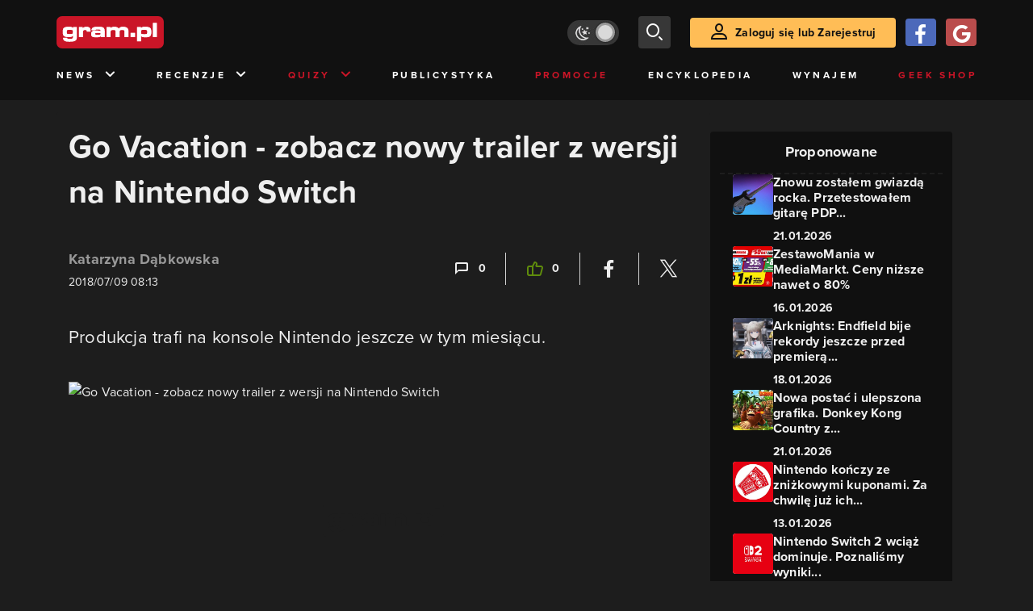

--- FILE ---
content_type: text/html; charset=utf-8
request_url: https://www.gram.pl/news/2018/07/09/go-vacation-zobacz-nowy-trailer-z-wersji-na-nintendo-switch.shtml
body_size: 8411
content:
<!DOCTYPE html><html lang="pl"><head><meta charSet="utf-8"/><meta name="viewport" content="width=device-width"/><title lang="pl-pl">Go Vacation - zobacz nowy trailer z wersji na Nintendo Switch</title><meta name="description" content="Go Vacation Nintendo Switch, go vacation informacje"/><link rel="image_src" href="https://images.gram.pl/news/20180709101521.jpg"/><meta property="og:title" content="Go Vacation - zobacz nowy trailer z wersji na Nintendo Switch"/><meta property="og:description" content="Produkcja trafi na konsole Nintendo jeszcze w tym miesiącu."/><meta property="og:image" content="https://images.gram.pl/news/20180709101521.jpg"/><meta property="og:url" content="https://www.gram.pl/news/2018/07/09/go-vacation-zobacz-nowy-trailer-z-wersji-na-nintendo-switch.shtml"/><meta property="og:image:width" content="1024"/><meta property="og:image:height" content="576"/><meta property="og:type" content="website"/><meta property="og:locale" content="pl_PL"/><meta property="article:published_time" content="2018-07-09T10:13:36+02:00"/><meta property="article:modified_time" content="2022-10-27T19:03:15+02:00"/><meta property="article:tag" content="News"/><meta property="article:tag" content="trailer"/><meta property="article:tag" content="Nintendo Switch"/><meta property="article:tag" content="Go Vacation"/><link rel="canonical" href="https://www.gram.pl/news/2018/07/09/go-vacation-zobacz-nowy-trailer-z-wersji-na-nintendo-switch.shtml"/><link rel="alternate" type="application/rss+xml" title="gram.pl" href="https://www.gram.pl/rss/content.xml"/><meta name="robots" content="index,follow,noodp,noydir,max-image-preview:large"/><meta name="twitter:title" content="Go Vacation - zobacz nowy trailer z wersji na Nintendo Switch"/><meta name="twitter:image" content="https://images.gram.pl/news/20180709101521.jpg"/><meta name="twitter:description" content="Produkcja trafi na konsole Nintendo jeszcze w tym miesiącu."/><meta name="twitter:card" content="summary_large_image"/><meta name="twitter:creator" content="@gram_pl"/><meta name="twitter:site" content="@gram_pl"/><meta name="theme-color" content="#CA1F27"/><meta name="msapplication-TileColor" content="#CA1F27"/><script type="application/ld+json">{
  "@context": "http://schema.org",
  "@type": "NewsArticle",
  "headline": "Go Vacation - zobacz nowy trailer z wersji na Nintendo Switch",
  "mainEntityOfPage": "https://www.gram.pl/news/2018/07/09/go-vacation-zobacz-nowy-trailer-z-wersji-na-nintendo-switch.shtml",
  "datePublished": "2018-07-09T10:13:36+02:00",
  "dateModified": "2022-10-27T19:03:15+02:00",
  "description": "Go Vacation Nintendo Switch, go vacation informacje",
  "author": {
    "@type": "Person",
    "name": "Katarzyna Dąbkowska"
  },
  "publisher": {
    "@type": "Organization",
    "name": "Gram.pl",
    "sameAs": "https://www.gram.pl",
    "logo": {
      "@type": "ImageObject",
      "url": "https://www.gram.pl/images/logo-big.png",
      "width": 600,
      "height": 315
    }
  },
  "image": {
    "@type": "ImageObject",
    "url": "https://images.gram.pl/news/20180709101521.jpg",
    "width": 1920,
    "height": 1080
  }
}</script><meta name="next-head-count" content="32"/><link rel="preconnect" href="https://use.typekit.net" crossorigin /><link rel="preload" href="/_next/static/css/af5d77b5a997d045.css" as="style"/><link rel="stylesheet" href="/_next/static/css/af5d77b5a997d045.css" data-n-g=""/><noscript data-n-css=""></noscript><script defer="" nomodule="" src="/_next/static/chunks/polyfills-c67a75d1b6f99dc8.js"></script><script src="/_next/static/chunks/webpack-a146a8ef8f1e9d05.js" defer=""></script><script src="/_next/static/chunks/framework-8fe9cb8b81506896.js" defer=""></script><script src="/_next/static/chunks/main-0ebf5555eb9cf2eb.js" defer=""></script><script src="/_next/static/chunks/pages/_app-46197a3e2758aa66.js" defer=""></script><script src="/_next/static/chunks/d158eb56-0e0a2fef3d0326b9.js" defer=""></script><script src="/_next/static/chunks/6240-f4fc521408f548b6.js" defer=""></script><script src="/_next/static/chunks/7963-d71f054838990ac1.js" defer=""></script><script src="/_next/static/chunks/5709-14abfeac8e68077c.js" defer=""></script><script src="/_next/static/chunks/5081-5c8c0285af2c285f.js" defer=""></script><script src="/_next/static/chunks/8900-4a4ed161bfa21042.js" defer=""></script><script src="/_next/static/chunks/pages/%5B...content%5D-f418c99a9162dcab.js" defer=""></script><script src="/_next/static/WDm6iSjUNr3QGnPTOKEiS/_buildManifest.js" defer=""></script><script src="/_next/static/WDm6iSjUNr3QGnPTOKEiS/_ssgManifest.js" defer=""></script><style data-href="https://use.typekit.net/cdt2gcb.css">@import url("https://p.typekit.net/p.css?s=1&k=cdt2gcb&ht=tk&f=139.169.175.5474.25136&a=99815084&app=typekit&e=css");@font-face{font-family:"proxima-nova";src:url("https://use.typekit.net/af/2555e1/00000000000000007735e603/30/l?primer=f592e0a4b9356877842506ce344308576437e4f677d7c9b78ca2162e6cad991a&fvd=n7&v=3") format("woff2"),url("https://use.typekit.net/af/2555e1/00000000000000007735e603/30/d?primer=f592e0a4b9356877842506ce344308576437e4f677d7c9b78ca2162e6cad991a&fvd=n7&v=3") format("woff"),url("https://use.typekit.net/af/2555e1/00000000000000007735e603/30/a?primer=f592e0a4b9356877842506ce344308576437e4f677d7c9b78ca2162e6cad991a&fvd=n7&v=3") format("opentype");font-display:auto;font-style:normal;font-weight:700;font-stretch:normal}@font-face{font-family:"proxima-nova";src:url("https://use.typekit.net/af/8738d8/00000000000000007735e611/30/l?primer=f592e0a4b9356877842506ce344308576437e4f677d7c9b78ca2162e6cad991a&fvd=n8&v=3") format("woff2"),url("https://use.typekit.net/af/8738d8/00000000000000007735e611/30/d?primer=f592e0a4b9356877842506ce344308576437e4f677d7c9b78ca2162e6cad991a&fvd=n8&v=3") format("woff"),url("https://use.typekit.net/af/8738d8/00000000000000007735e611/30/a?primer=f592e0a4b9356877842506ce344308576437e4f677d7c9b78ca2162e6cad991a&fvd=n8&v=3") format("opentype");font-display:auto;font-style:normal;font-weight:800;font-stretch:normal}@font-face{font-family:"proxima-nova";src:url("https://use.typekit.net/af/efe4a5/00000000000000007735e609/30/l?primer=f592e0a4b9356877842506ce344308576437e4f677d7c9b78ca2162e6cad991a&fvd=n4&v=3") format("woff2"),url("https://use.typekit.net/af/efe4a5/00000000000000007735e609/30/d?primer=f592e0a4b9356877842506ce344308576437e4f677d7c9b78ca2162e6cad991a&fvd=n4&v=3") format("woff"),url("https://use.typekit.net/af/efe4a5/00000000000000007735e609/30/a?primer=f592e0a4b9356877842506ce344308576437e4f677d7c9b78ca2162e6cad991a&fvd=n4&v=3") format("opentype");font-display:auto;font-style:normal;font-weight:400;font-stretch:normal}@font-face{font-family:"proxima-nova";src:url("https://use.typekit.net/af/1be3c2/00000000000000007735e606/30/l?primer=f592e0a4b9356877842506ce344308576437e4f677d7c9b78ca2162e6cad991a&fvd=n3&v=3") format("woff2"),url("https://use.typekit.net/af/1be3c2/00000000000000007735e606/30/d?primer=f592e0a4b9356877842506ce344308576437e4f677d7c9b78ca2162e6cad991a&fvd=n3&v=3") format("woff"),url("https://use.typekit.net/af/1be3c2/00000000000000007735e606/30/a?primer=f592e0a4b9356877842506ce344308576437e4f677d7c9b78ca2162e6cad991a&fvd=n3&v=3") format("opentype");font-display:auto;font-style:normal;font-weight:300;font-stretch:normal}@font-face{font-family:"proxima-nova";src:url("https://use.typekit.net/af/23e139/00000000000000007735e605/30/l?primer=f592e0a4b9356877842506ce344308576437e4f677d7c9b78ca2162e6cad991a&fvd=n5&v=3") format("woff2"),url("https://use.typekit.net/af/23e139/00000000000000007735e605/30/d?primer=f592e0a4b9356877842506ce344308576437e4f677d7c9b78ca2162e6cad991a&fvd=n5&v=3") format("woff"),url("https://use.typekit.net/af/23e139/00000000000000007735e605/30/a?primer=f592e0a4b9356877842506ce344308576437e4f677d7c9b78ca2162e6cad991a&fvd=n5&v=3") format("opentype");font-display:auto;font-style:normal;font-weight:500;font-stretch:normal}.tk-proxima-nova{font-family:"proxima-nova",sans-serif}</style></head><body class="no-trans dark-mode"><div id="__next"><div class="preheader"></div><div id="top" class="header" style="top:0px"><div class="container header-content flex-between d-none d-lg-flex"><div class="flex"><a href="/" aria-label="strona główna"><div class="logo"></div></a></div><div class="flex-right child-margin"><button class="darkmode-switch active" aria-label="Włącz tryb jasny"><span class="dot"></span></button><button class="small search" aria-label="szukaj"><span class="icon-search i-24"></span></button><a class="button loading" href="#"><span class="icon-user i-24"></span>Zaloguj się lub Zarejestruj<!-- --></a></div></div><nav class="container d-none d-lg-flex flex-between"><button class="menu-link">News<!-- --><span class="icon-chevron-down i-24 up"></span></button><button class="menu-link">Recenzje<!-- --><span class="icon-chevron-down i-24 up"></span></button><button class="menu-link new">Quizy<!-- --><span class="icon-chevron-down i-24 up"></span></button><a href="/publicystyka" class="menu-link">Publicystyka</a><a href="/news/promocje" class="menu-link new">Promocje</a><a href="/encyklopedia-gier" class="menu-link">Encyklopedia</a><a href="/wynajem" class="menu-link">Wynajem</a><a href="https://geek-shop.gram.pl" target="_blank" rel="noopener noreferrer" class="menu-link new">Geek Shop</a></nav><nav class="container header-content mobile flex-between d-flex d-lg-none"><button class="small search" aria-label="szukaj"><span class="icon-search i-24"></span></button><a href="/" aria-label="strona główna"><div class="logo mobile"></div></a><div class="mobile-nav"><button class="darkmode-switch active" aria-label="Włącz tryb jasny"><span class="dot"></span></button><button class="small search" aria-label="szukaj"><span class="icon-menu i-24"></span></button></div></nav></div><div id="content-wrapper" class="container"><div id="belka_expand" class="w2g"></div><div class="ad-wrapper top mock-off no-height"><div id="art_bill_top" class="w2g"></div></div><div class="row" id="row"><div style="max-width:810px" class="column-background col-12 col-lg p16nm"><h1 class="h2-m">Go Vacation - zobacz nowy trailer z wersji na Nintendo Switch</h1><div class="content-top-bar top24 bot40"><div class="row"><div class="col-12 col-md-6"><span class="author">Katarzyna Dąbkowska</span><div class="date">2018/07/09 10:13</div></div><div class="col-12 col-md-6 flex-right flex-evenly-m content-widgets y24-m"><a href="#comments" aria-label="Link-anchor do komentarzy"><div class="thumb-container flex-center hov cmt"><span class="icon-comment"></span>0<!-- --></div></a><div class="divider"></div><div aria-label="Polub post" class="thumb-container flex-center hov"><span class="icon-thumb-up"></span>0<!-- --></div><div class="divider"></div><a class="share-button fb" href="https://facebook.com/sharer/sharer.php?u=https%3A%2F%2Fwww.gram.pl%2Fnews%2F2018%2F07%2F09%2Fgo-vacation-zobacz-nowy-trailer-z-wersji-na-nintendo-switch.shtml" target="_blank" rel="noopener noreferrer" aria-label="Podziel się na Facebooku"><span class="icon-fa i-24"></span><span></span></a><div class="divider"></div><a class="share-button tw" href="https://twitter.com/intent/tweet/?url=https%3A%2F%2Fwww.gram.pl%2Fnews%2F2018%2F07%2F09%2Fgo-vacation-zobacz-nowy-trailer-z-wersji-na-nintendo-switch.shtml&amp;text=Go%20Vacation%20-%20zobacz%20nowy%20trailer%20z%20wersji%20na%20Nintendo%20Switch" target="_blank" rel="noopener noreferrer" aria-label="Podziel się na Twitterze"><span class="icon-tw i-24"></span><span></span></a></div></div></div><main class="lead bot40"><p>Produkcja trafi na konsole Nintendo jeszcze w tym miesiącu.</p></main><main class="content"><p><img alt="Go Vacation - zobacz nowy trailer z wersji na Nintendo Switch" class="inner img-wrapper" src="//img6.gram.pl/thumb/20180709101521.jpg" width=666 height=502 /></p>

</p></main><div><div class="ad-wrapper   "><div id="art_bill_srodek_1" class="w2g"></div></div></div><main class="content"><p>Jeszcze w maju firmy Bandai Namco i Nintendo <a rel="noopener noreferrer" href=https://www.gram.pl/news/2018/05/18/go-vacation-zostanie-wydane-ponownie.shtml title="kliknij by dowiedzieć się więcej">poinformowały</a> oficjalnie, że <strong>Go Vacation</strong> pojawi się również w wersji na Nintendo Switch. Nowa edycja ma zadebiutować pod koniec lipca, więc twórcy postanowili kolejny raz przypomnieć nam o tym, iż czas wybrać się na wirtualne wakacje. W najnowszym wideo możemy zobaczyć, co wersja na Switcha zaoferuje użytkownikom:

</p><p><center><iframe width="560" height="315" src="https://www.youtube.com/embed/407G9ZkIthg" frameborder="0" allow="autoplay; encrypted-media" allowfullscreen></iframe></center>

</p></main><div class="player-container"><h2 class="title mb-3 flex-left"><div class="i-box right flex-center"><span class="icon-pc i-24"></span></div>GramTV przedstawia:<!-- --></h2><div></div><div id="videoContainer"></div></div><div><div class="ad-wrapper   "><div id="art_bill_srodek_2" class="w2g"></div></div></div><main class="content"><p><strong>Go Vacation</strong> przenosi graczy na Kawawii Island, gdzie oddaje się on wakacyjnym przyjemnościom. Produkcja serwuje łącznie 50 różnych minigier. Nie jest to nowy tytuł, bo pojawił się już na Wii w 2011 roku. Teraz jednak twórcy postanowili lekko odświeżyć grę i wydać ją na nowy sprzęt Wielkiego N. Doczeka się ona jednak kilku udoskonaleń związanych chociażby z możliwościami Joy-Conów.

</p><p><a href="https://www.sferis.pl/gaming-2011"  target="_blank"><img class="inner img-wrapper" src="//img6.gram.pl/thumb/20180709101533.jpg" width=667 height=159 /></a></p>
</main><div class="source-wrapper">Źródło:<!-- --><a href="https://www.youtube.com/watch?time_continue=13&amp;v=407G9ZkIthg" class="link blue fat bot24 d-block text-right" target="blank" rel="noopener noreferrer" aria-label="Źródło informacji dla tej treści">https://www.youtube.com/watch?time_continue=13&amp;v=407G9ZkIthg</a></div><div id="progressbar-end"></div><div></div><div class="content-tags top40 bot24"><p class="h5">Tagi: </p><a href="/news/"><div class="tag small contrast">News</div></a><a href="/tag/trailer"><div class="tag small contrast">trailer</div></a><a href="/tag/nintendo-switch"><div class="tag small contrast">Nintendo Switch</div></a><a href="/tag/go-vacation"><div class="tag small contrast">Go Vacation</div></a></div><aside class="slider-wrapper"><div class="top"><i class="icon-star"></i>Mogą Cię zainteresować również<!-- --></div><button aria-label="W lewo" class="button b-left flex-center d-none d-lg-flex" disabled=""><span class="icon-arrow-left mr-0"></span></button><button aria-label="W prawo" class="button b-right flex-center d-none d-lg-flex"><span class="icon-arrow-right mr-0"></span></button><div class="overflow-box"><div class="slider" style="left:0%"></div></div><div class="pages d-flex d-lg-none"></div></aside><div class="ad-wrapper   "><div id="art_bill_srodek_3" class="w2g"></div></div><div id="comments" class="comments bot24"><div class="top bot24 bot16-m"><div class="title">Komentarze</div><div class="flex-center modify"><div class="count">0<!-- --></div></div></div><div class="comment-guest-wrapper"><button class="add-comment-button">Dodaj komentarz jako gość</button><div class="login"><button class="oauth-button fb" aria-label="Zaloguj się przy pomocy konta Facebook"><span class="icon-fa"></span></button><button aria-label="Zaloguj się przy pomocy konta Google" class="oauth-button go" disabled=""><span class="icon-go"></span></button><a class="button " href="/login"><span class="icon-user i-24"></span>Zaloguj się<!-- --></a></div></div><br/><br/><br/><p class="top24 top16-m">Nie ma jeszcze żadnych komentarzy. Napisz komentarz jako pierwszy!</p></div></div><aside class="col-12 col-lg-auto mb-5"><div class="content-list hot-list content-propositions  column-background" style="max-width:300px"><div class="head">Proponowane</div><a href="/artykul/znowu-zostalem-gwiazda-rocka-przetestowalem-gitare-pdp-riffmaster-dla-nintendo-switch-2" class="news news-mini compact"><div class="miniature relative image-loading"><img class="lazy" style="width:1px;height:1px" data-src="https://images.gram.pl/news/miniature/yfcz20260115010705286jluj.jpg" alt=""/><div class="tag small all-caps category"></div><div class="anchored-mobile d-block d-lg-none"><div class="comment-counter small">1<!-- --></div></div></div><div class="right"><div class="title">Znowu zostałem gwiazdą rocka. Przetestowałem gitarę PDP...</div><div class="date">21.01.2026</div></div></a><a href="/news/zestawomania-w-mediamarkt-ceny-nizsze-nawet-o-80" class="news news-mini compact"><div class="miniature relative image-loading"><img class="lazy" style="width:1px;height:1px" data-src="https://images.gram.pl/news/miniature/xhdf20260116165634710dwhz.jpg" alt=""/><div class="tag small all-caps category"></div><div class="anchored-mobile d-block d-lg-none"></div></div><div class="right"><div class="title">ZestawoMania w MediaMarkt. Ceny niższe nawet o 80%</div><div class="date">16.01.2026</div></div></a><a href="/news/arknights-endfield-bije-rekordy-jeszcze-przed-premiera-ponad-35-milionow-graczy-czeka-na-start" class="news news-mini compact"><div class="miniature relative image-loading"><img class="lazy" style="width:1px;height:1px" data-src="https://images.gram.pl/news/miniature/tkii20260117175924985faki.jpg" alt=""/><div class="tag small all-caps category"></div><div class="anchored-mobile d-block d-lg-none"></div></div><div class="right"><div class="title">Arknights: Endfield bije rekordy jeszcze przed premierą...</div><div class="date">18.01.2026</div></div></a><a href="/news/nowa-postac-i-ulepszona-grafika-donkey-kong-country-z-darmowa-aktualizacja" class="news news-mini compact"><div class="miniature relative image-loading"><img class="lazy" style="width:1px;height:1px" data-src="https://images.gram.pl/news/miniature/qopt20260121114620547awve.jpg" alt=""/><div class="tag small all-caps category"></div><div class="anchored-mobile d-block d-lg-none"></div></div><div class="right"><div class="title">Nowa postać i ulepszona grafika. Donkey Kong Country z...</div><div class="date">21.01.2026</div></div></a><a href="/news/nintendo-konczy-ze-znizkowymi-kuponami-za-chwile-juz-ich-nie-kupicie" class="news news-mini compact"><div class="miniature relative image-loading"><img class="lazy" style="width:1px;height:1px" data-src="https://images.gram.pl/news/miniature/mswi20260113225745218vfsd.jpg" alt=""/><div class="tag small all-caps category"></div><div class="anchored-mobile d-block d-lg-none"><div class="comment-counter small">1<!-- --></div></div></div><div class="right"><div class="title">Nintendo kończy ze zniżkowymi kuponami. Za chwilę już ich...</div><div class="date">13.01.2026</div></div></a><a href="/news/nintendo-switch-2-wciaz-dominuje-poznalismy-wyniki-sprzedazy-z-2025-roku" class="news news-mini compact"><div class="miniature relative image-loading"><img class="lazy" style="width:1px;height:1px" data-src="https://images.gram.pl/news/miniature/ygqz20260120113550370wuff.jpg" alt=""/><div class="tag small all-caps category"></div><div class="anchored-mobile d-block d-lg-none"></div></div><div class="right"><div class="title">Nintendo Switch 2 wciąż dominuje. Poznaliśmy wyniki...</div><div class="date">20.01.2026</div></div></a></div><div class="ad-wrapper mock-off column top40"><div id="sekcja_half_prawa_szpalta_1" class="w2g"></div><div id="art_half_prawa_szpalta_2" class="w2g"></div></div></aside></div><div class="ad-wrapper   "><div id="art_bill_bottom" class="w2g"></div></div><div id="belka_sticky" class="w2g"></div><div id="vigneta" class="w2g"></div><div style="max-width:100vw"><div id="interstitial" class="w2g"></div></div></div><div class="pin-to-bottom"><div class="socialistic-links"><div class="container flex-evenly" style="min-height:21px"><a class="link light" target="_blank" rel="noopener noreferrer" href="https://www.tiktok.com/@gram.pl_" aria-label="tiktok gram.pl"><span class="icon-ti i-24 up"></span><span class="d-none d-lg-inline">Tiktok</span></a><a class="link light" target="_blank" rel="noopener noreferrer" href="https://www.facebook.com/grampl" aria-label="facebook gram.pl"><span class="icon-fa i-24 up"></span><span class="d-none d-lg-inline">Facebook</span></a><a class="link light" target="_blank" rel="noopener noreferrer" href="https://www.youtube.com/user/wwwgrampl" aria-label="kanał youtube gram.pl"><span class="icon-youtube i-24 up"></span><span class="d-none d-lg-inline">Youtube</span></a><a class="link light" target="_blank" rel="noopener noreferrer" href="https://open.spotify.com/user/gram.pl" aria-label="spotify gram.pl"><span class="icon-spotify i-24 up"></span><span class="d-none d-lg-inline">Spotify</span></a><a class="link light" target="_blank" rel="noopener noreferrer" href="https://store.steampowered.com/curator/110591-gram.pl" aria-label="strona społeczności gram.pl na steam"><span class="icon-steam i-24 up"></span><span class="d-none d-lg-inline">Steam</span></a><a class="link light" target="_blank" rel="noopener noreferrer" href="https://www.gram.pl/rss/content.xml" aria-label="kanał rss grma.pl"><span class="icon-rss i-24 up"></span><span class="d-none d-lg-inline">RSS</span></a></div></div><div class="footer pt-3 pb-3 pt-lg-5 pb-lg-5"><div class="container"><div class="row"><div class="d-none d-lg-inline col-lg-4"><div class="logo"></div><div class="copyright">Copyright © 2005 - <!-- -->2026<!-- --> ACTION S.A.<!-- --></div><div class="copyright">Zamienie, ul. Dawidowska 10, 05-500 Piaseczno</div><div class="copyright" style="margin-top:0">tel. (+48 22) 332 16 00</div><div class="build-number">Portal: v.<!-- -->6.1.112<!-- --></div></div><div class="col-6 col-lg-2"><p>O nas</p><div class="row"><div class="col-12"><a class="foot" href="/kontakt">Zespół Gram</a><a class="foot" href="/regulamin">Regulamin</a><a class="foot" href="/regulamin#polityka-prywatnosci">Polityka prywatności</a></div></div></div><div class="col-6 col-lg-3"><p>Kontakt</p><div class="row"><div class="col-12"><a class="foot" href="/informacje/kontakt">Pomoc</a><a class="foot" href="/informacje/reklama">Reklama</a><a class="foot" href="/informacje/redakcja">Kontakt z redakcją</a></div></div></div><div class="col-12 col-lg-3"><p class="mt-4 mt-lg-0">Na skróty</p><div class="row"><div class="col-6"><a class="foot" href="/news/hot">HOT News</a><a class="foot" href="/gramtv">GramTV</a><a class="foot" href="https://www.sferis.pl/Strefa-Okazji" target="_blank" rel="noopener noreferrer">Promocje</a></div><div class="col-6"><a class="foot" href="https://www.sferis.pl/gaming-2541" target="_blank" rel="noopener noreferrer">Zakupy</a><a class="foot red" href="https://theprotocol.it/" target="_blank" rel="noopener noreferrer">the:protocol</a></div></div></div><div class="col-12 d-inline d-lg-none"><hr class="light mb-4"/><div class="logo"></div><div class="copyright">Copyright © 2005 - <!-- -->2026<!-- --> ACTION S.A.<!-- --></div><div class="copyright">Zamienie, ul. Dawidowska 10, 05-500 Piaseczno</div><div class="copyright" style="margin-top:0">tel. (+48 22) 332 16 00</div><div class="build-number">Portal: v.<!-- -->6.1.112<!-- --></div></div></div></div></div></div><noscript><img height="1" width="1" style="display:none" src="https://www.facebook.com/tr?id=704790599979438&amp;ev=PageView&amp;noscript=1" alt=""/></noscript><div id="quantcast"><noscript><div style="display:none"><img src="//pixel.quantserve.com/pixel/p-S7LjTHgJsANxL.gif" style="border:0" height="1" width="1" alt="Quantcast"/></div></noscript><noscript><div style="display:none"><img src="//pixel.quantserve.com/pixel/p-S7LjTHgJsANxL.gif" style="border:0" height="1" width="1" alt="Quantcast"/></div></noscript></div></div><script id="__NEXT_DATA__" type="application/json">{"props":{"pageProps":{"loaded":true,"url":"2018/07/09/go-vacation-zobacz-nowy-trailer-z-wersji-na-nintendo-switch.shtml","list":false,"singleContent":{"comments":[],"giveaway":[],"content":{"id":101019,"title":"Go Vacation - zobacz nowy trailer z wersji na Nintendo Switch","lead":"\u003cp\u003eProdukcja trafi na konsole Nintendo jeszcze w tym miesiącu.\u003c/p\u003e","seoTitle":"Go Vacation - zobacz nowy trailer z wersji na Nintendo Switch","seoLead":"Go Vacation Nintendo Switch, go vacation informacje","content":"\u003cp\u003e\u003cimg alt=\"Go Vacation - zobacz nowy trailer z wersji na Nintendo Switch\" class=\"inner img-wrapper\" src=\"//img6.gram.pl/thumb/20180709101521.jpg\" width=666 height=502 /\u003e\u003c/p\u003e\r\n\r\n\u003c/p\u003e\u003cp\u003eJeszcze w maju firmy Bandai Namco i Nintendo \u003ca rel=\"noopener noreferrer\" href=https://www.gram.pl/news/2018/05/18/go-vacation-zostanie-wydane-ponownie.shtml title=\"kliknij by dowiedzieć się więcej\"\u003epoinformowały\u003c/a\u003e oficjalnie, że \u003cstrong\u003eGo Vacation\u003c/strong\u003e pojawi się również w wersji na Nintendo Switch. Nowa edycja ma zadebiutować pod koniec lipca, więc twórcy postanowili kolejny raz przypomnieć nam o tym, iż czas wybrać się na wirtualne wakacje. W najnowszym wideo możemy zobaczyć, co wersja na Switcha zaoferuje użytkownikom:\r\n\r\n\u003c/p\u003e\u003cp\u003e\u003ccenter\u003e\u003ciframe width=\"560\" height=\"315\" src=\"https://www.youtube.com/embed/407G9ZkIthg\" frameborder=\"0\" allow=\"autoplay; encrypted-media\" allowfullscreen\u003e\u003c/iframe\u003e\u003c/center\u003e\r\n\r\n\u003c/p\u003e\u003cp\u003e\u003cstrong\u003eGo Vacation\u003c/strong\u003e przenosi graczy na Kawawii Island, gdzie oddaje się on wakacyjnym przyjemnościom. Produkcja serwuje łącznie 50 różnych minigier. Nie jest to nowy tytuł, bo pojawił się już na Wii w 2011 roku. Teraz jednak twórcy postanowili lekko odświeżyć grę i wydać ją na nowy sprzęt Wielkiego N. Doczeka się ona jednak kilku udoskonaleń związanych chociażby z możliwościami Joy-Conów.\r\n\r\n\u003c/p\u003e\u003cp\u003e\u003ca href=\"https://www.sferis.pl/gaming-2011\"  target=\"_blank\"\u003e\u003cimg class=\"inner img-wrapper\" src=\"//img6.gram.pl/thumb/20180709101533.jpg\" width=667 height=159 /\u003e\u003c/a\u003e\u003c/p\u003e\r\n","image":"20180709101521","comments":0,"hot":false,"category":"News","author":"Katarzyna Dąbkowska","contentAuthorId":1050068,"datePublished":"2018-07-09T10:13:36+02:00","dateModified":"2022-10-27T19:03:15+02:00","likes":0,"sourceLink":"https://www.youtube.com/watch?time_continue=13\u0026v=407G9ZkIthg","onnetworkvideoid":"MlBzLDAsWGM=","partnerlink":"","tags":[{"id":0,"name":"News","slug":""},{"id":4,"name":"trailer","slug":"trailer"},{"id":68,"name":"Nintendo Switch","slug":"nintendo-switch"},{"id":6565,"name":"Go Vacation","slug":"go-vacation"}],"review":null,"paginate":false,"tableOfContents":false},"oembed":false,"liked":false,"article":false,"quiz":false,"commentsAmountFormat":"0","commentsAmount":0,"admin":false,"onnetworkvideoid":"MlBzLDAsWGM=","partnerlink":"","slider":{"items":[{"id":176161,"title":"Znowu zostałem gwiazdą rocka. Przetestowałem gitarę PDP Riffmaster dla Nintendo Switch 2","url":"/artykul/znowu-zostalem-gwiazda-rocka-przetestowalem-gitare-pdp-riffmaster-dla-nintendo-switch-2","image":"yfcz20260115010705286jluj","date":"21.01.2026","comments":1},{"id":176252,"title":"ZestawoMania w MediaMarkt. Ceny niższe nawet o 80%","url":"/news/zestawomania-w-mediamarkt-ceny-nizsze-nawet-o-80","image":"xhdf20260116165634710dwhz","date":"16.01.2026","comments":0},{"id":176293,"title":"Arknights: Endfield bije rekordy jeszcze przed premierą. Ponad 35 milionów graczy czeka na start","url":"/news/arknights-endfield-bije-rekordy-jeszcze-przed-premiera-ponad-35-milionow-graczy-czeka-na-start","image":"tkii20260117175924985faki","date":"18.01.2026","comments":0},{"id":176460,"title":"Nowa postać i ulepszona grafika. Donkey Kong Country z darmową aktualizacją","url":"/news/nowa-postac-i-ulepszona-grafika-donkey-kong-country-z-darmowa-aktualizacja","image":"qopt20260121114620547awve","date":"21.01.2026","comments":0},{"id":176106,"title":"Nintendo kończy ze zniżkowymi kuponami. Za chwilę już ich nie kupicie","url":"/news/nintendo-konczy-ze-znizkowymi-kuponami-za-chwile-juz-ich-nie-kupicie","image":"mswi20260113225745218vfsd","date":"13.01.2026","comments":1},{"id":176390,"title":"Nintendo Switch 2 wciąż dominuje. Poznaliśmy wyniki sprzedaży z 2025 roku","url":"/news/nintendo-switch-2-wciaz-dominuje-poznalismy-wyniki-sprzedazy-z-2025-roku","image":"ygqz20260120113550370wuff","date":"20.01.2026","comments":0}]},"author":null,"games":[],"poll":null,"single":true,"body":{"single":true,"slug":"2018/07/09/go-vacation-zobacz-nowy-trailer-z-wersji-na-nintendo-switch.shtml","newSlug":"/news/2018/07/09/go-vacation-zobacz-nowy-trailer-z-wersji-na-nintendo-switch.shtml","addHit":false}},"cp":0,"page":0,"v":""},"__N_SSP":true},"page":"/[...content]","query":{"content":["2018","07","09","go-vacation-zobacz-nowy-trailer-z-wersji-na-nintendo-switch.shtml"]},"buildId":"WDm6iSjUNr3QGnPTOKEiS","isFallback":false,"gssp":true,"scriptLoader":[]}</script></body></html>

--- FILE ---
content_type: text/html; charset=utf-8
request_url: https://www.google.com/recaptcha/api2/aframe
body_size: 184
content:
<!DOCTYPE HTML><html><head><meta http-equiv="content-type" content="text/html; charset=UTF-8"></head><body><script nonce="QrPDD15OvoUy7h0K3rIkZQ">/** Anti-fraud and anti-abuse applications only. See google.com/recaptcha */ try{var clients={'sodar':'https://pagead2.googlesyndication.com/pagead/sodar?'};window.addEventListener("message",function(a){try{if(a.source===window.parent){var b=JSON.parse(a.data);var c=clients[b['id']];if(c){var d=document.createElement('img');d.src=c+b['params']+'&rc='+(localStorage.getItem("rc::a")?sessionStorage.getItem("rc::b"):"");window.document.body.appendChild(d);sessionStorage.setItem("rc::e",parseInt(sessionStorage.getItem("rc::e")||0)+1);localStorage.setItem("rc::h",'1769030721568');}}}catch(b){}});window.parent.postMessage("_grecaptcha_ready", "*");}catch(b){}</script></body></html>